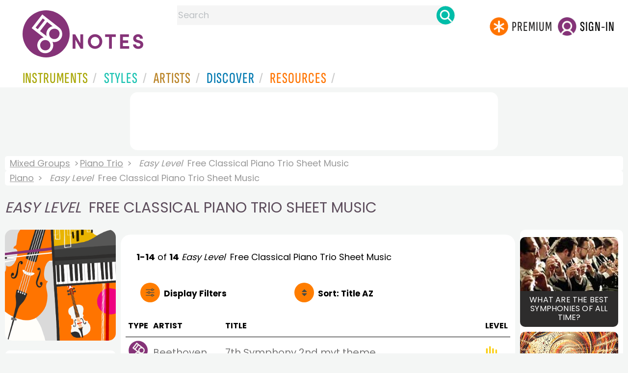

--- FILE ---
content_type: text/html
request_url: https://www.8notes.com/piano_trio/classical/sheet_music/default.asp?orderby=2u&difficulty=2
body_size: 13249
content:
<!DOCTYPE HTML>
<html>
<head>
<title>Easy Level&nbsp; Free Classical Piano Trio Sheet Music  - 8notes.com </title>
<meta name="description" content="Download, print and play audio for our high-quality <i>easy level&nbsp;</i> free classical piano trio sheet music collection, carefully selected for all music teachers, composers, performers, beginners and enthusiasts to play and enjoy.  ">
<meta charset="UTF-8">
<link rel="canonical" href="https://www.8notes.com/piano_trio/classical/sheet_music/?difficulty=2" />
<script language=javascript>

var filtersshowing,sortbyshowing;function displayfilters(e){1==e?!1==filtersshowing?(filtersshowing=!0,sortbyshowing=!1,fc.style.display="flex",fc.style.paddingTop="20px",sc1.style.display="none",sc2.style.display="none",fc1.style.display="block",fc2.style.display="block"):(filtersshowing=!1,fc.style.display="none",fc1.style.display="none",fc2.style.display="none"):!1==sortbyshowing?(sortbyshowing=!0,filtersshowing=!1,fc.style.display="flex",fc.style.paddingTop="20px",fc1.style.display="none",fc2.style.display="none",sc1.style.display="block",sc2.style.display="block"):(sortbyshowing=!1,fc.style.display="none",sc1.style.display="none",sc2.style.display="none")}function showsection(e){var s=document.getElementById(e);fc2.innerHTML="<ul>"+s.innerHTML,fc2.style.display="block";for(var l=fc2.getElementsByClassName("artistsub");l.length>0;)l[0].parentNode.removeChild(l[0])}sortbyshowing=!1,filtersshowing=!1;const checkhidden=()=>{window.matchMedia("(min-width: 968px)").matches?(document.getElementById("filter-columns").style.display="none",document.getElementById("levels").style.display="block",document.getElementById("types").style.display="block",document.getElementById("genres").style.display="block",document.getElementById("gs_heading").style.display="block"):(filtersshowing=!1,sortbyshowing=!1,fc.style.display="none",fc1.style.display="none",document.getElementById("levels").style.display="none",document.getElementById("types").style.display="none",document.getElementById("genres").style.display="none",document.getElementById("gs_heading").style.display="none")};function toggleSubsearch(){var e=document.getElementById("searchwithin");e.classList.toggle("show"),e.classList.contains("show")&&document.getElementById("subsearchbox").focus()}function showorderby(){document.getElementById("showorder").style.visibility="visible",document.getElementById("showorder").style.display="block"}function dovis(){document.getElementById("navmore").style.visibility="visible",document.getElementById("navmore").style.display="block"}window.addEventListener("resize",checkhidden),document.addEventListener("DOMContentLoaded",e=>{checkhidden()});




    function pl(fname, iconname) {
        dsrc = document.getElementById(iconname).src;
        if ( dsrc.indexOf('/images/stop_icon.png')<1) {

            
            document.getElementById('prevbut').src = '/playalong/' + fname;
    
    
            for (j = 0; j < 20; j++) {
                dd = document.getElementById('previcon' + j)
                if (dd) { dd.src = '/images/play_icon.png'; }
            }
            document.getElementById(iconname).src = '/images/stop_icon.png';

    
            document.getElementById('prevbut').play();
            aud = document.getElementById('prevbut')


            aud.addEventListener('ended', audioend);
        }
        else {
            audioend()
            document.getElementById('prevbut').pause();
        }   
    }
     function audioend()
     { for (j = 0; j < 20; j++) {
            dd = document.getElementById('previcon' + j)
            if (dd) {dd.src='/images/play_icon.png'; }
         }}
</script>
  
<style type="text/css">

#centercontent{ flex-grow: 1;padding:10px}
#filter-columns{display:none}
#sortcolumn1,#sortcolumn2,#filtercolumn1,#filtercolumn2{display:none}
#sortcolumn1,#filtercolumn1,#buttoncolumn1{width:40%!important}
#sortcolumn2,#filtercolumn2,#buttoncolumn2{width:60%!important}
        #gs_heading .box img {      width:100%;max-width:250px;border-radius:15px ;border:0}
        .gs_heading_main{border-radius:15px!important}
#languagebox{ padding-top:11px;font-size:18px;    font-weight: 700;}
.gs2,.box .text{width:177px!important}
.gs2 img{width:177px!important;height:177px!important}


#main_container #a1{margin-top:0!important}
    .mobilefilterline{font-weight: 700;}
     
.info_box{background:#f5f5f5;padding:5px}
@media (max-width: 640px)
{.gs2 {padding-left:0!important;padding-right:0!important;margin-right: 0!important;}
.info_box{font-size:14px}
} 
#searchwithin{visibility:hidden;display:none}
#rightcontent{width:180px}
#leftcontent {left: 10px;    width: 250px;    display: flex;    justify-content: center;        }
 
#container2{  display: flex;    gap: 10px;flex-direction:row;}
         
         
         #maincontent {background:#fff;    padding: 10px;        border-top-left-radius: 20px;    border-top-right-radius: 20px;}

#rightcontent {}
     #subbox{background-color:#7cc106;
    }
    #subbox:hover {
    background-color:#FF7D00;}
    @media all and (max-width:1600px) {
    
        #ulforsort {
    display: flex;
margin-right:50px;z-index:99999; 
         text-decoration: none;color:#000;font-weight:bold;
}
     
@media all and (max-width:1100px) {
     #languagebox{display:none;}
#container2{flex-wrap: wrap;gap:10px!important}
#maincontent {padding:10px 0!important}
#container{flex-direction: column;padding-left:0!important;padding-right:0!important;width:inherit}
        #centercontent{margin-left:0!important;margin-right:0!important;padding:10px!important;}
    #ulforsort{margin-top:0px!important;}
         #ulforsorta{
        text-indent: 0;
         
    }
         }

@media all and (max-width:640px) {
  padding-right: 3px;
    padding-left: 3px;
}
     #bringinfilters, #bringinfilters2 {
  width: 100%;display:none;
}
#filter-columns{display:flex;   width:100%;padding-top: 20px;}
ul#navigation2    li { width: 200px!important; height: 30px;  margin: 0 0 7px 0; }
ul#navigation2 li a {display: block; margin: 0 0 7px 0;white-space:nowrap;}
.navigation2 li a{margin:0}
ul#navigation2 li a:hover { background-color: #EFEFEF; color:#f70;text-decoration:underline;}

     
 </style>
  

     <link rel="shortcut icon" type="image/png" href="/imc/favicon-32x32.png"/>
<link rel="icon" sizes="192x192" href="/imc/8notes-logo-circle192.png">
<meta name="viewport" content="width=device-width,initial-scale=1" />
 


<LINK href="/xs/x254min.css" type=text/css rel=stylesheet>
 
<style>.herobox {opacity:100;position:relative} 
#herobox1, #herobox2, #herobox3{opacity:100;} 

.highlight_menu {
    background-color: #ffcc6669;  
}
</style>

         
        <script>
        (adsbygoogle = window.adsbygoogle || []).push({
            google_ad_client: "ca-pub-1899416976695671",
            enable_page_level_ads: true
        });
        </script>
</head>


<body>
 



<div id=darkgreenstrip> 
<div class=full_width_display>
    <div id=header_container>
    <div class="header__logo-box">
    
<div id=logo><a href=/><img id=notescircle  src="/im/8notes-logo-circle3.svg" alt="8notes logo circle" height=95  ><img    id=notesnotes src="/im/notes-purple2.svg" alt="8notes logo"></a></div>

<div id=searchdiv>

    <form id=searchform class=searchform action=/school/search_fsm.asp method=get name=searchform  > 
 
        <button type="button" id="close_search" aria-label="Close Search" onclick="javascript:closeSearch()">    
            <span >x</span>
        </button>


        <input autocomplete="off" id=searchbox    placeholder="Search"  type=text   name=keyword>
        <button type=submit id=searchgo aria-label="Search" class=searchgo ></button>
    </form>
    
    <script language=javascript>
    
function highlightFirstItem(){let e=document.querySelector("#newsearchbox ul.searchlist li:first-child");e&&e.classList.add("highlight_menu")}function moveToNextItem(e){let t=e.nextElementSibling;if(!t){let i=e.parentNode.parentNode.nextElementSibling;i&&"livesearch"===i.id&&(t=i.querySelector("li"))}t&&(e.classList.remove("highlight_menu"),t.classList.add("highlight_menu"))}function highlightLastItem(){let e=document.querySelectorAll("#newsearchbox ul.searchlist"),t=e[e.length-1],i=t.lastElementChild;i&&i.classList.add("highlight_menu")}function moveToPreviousItem(e){let t=e.previousElementSibling;if(!t){let i=e.parentNode.parentNode.previousElementSibling;i&&"instrument_livesearch"===i.id&&(t=i.querySelector("li:last-child"))}t&&(e.classList.remove("highlight_menu"),t.classList.add("highlight_menu"))}document.addEventListener("keydown",function(e){
    const isSearchBoxFocused=document.activeElement.id==='searchbox';if(!isSearchBoxFocused){return;}
    let t=e.key,i=document.querySelector(".highlight_menu");"ArrowDown"===t||"ArrowUp"===t?(e.preventDefault(),(i=document.querySelector(".highlight_menu"))?"ArrowDown"===t?moveToNextItem(i):moveToPreviousItem(i):"ArrowDown"===t?highlightFirstItem():highlightLastItem()):"Enter"===t&&i&&(e.preventDefault(),window.location.href=i.querySelector("a").href)});

 
const inputField = document.getElementById('searchbox');
let lastSubmittedValue = "";
inputField.onkeyup = function(event) {
    if (!(event.key === "ArrowDown" || event.key === "ArrowUp")) {
         const currentValue = inputField.value;
        if (currentValue !== lastSubmittedValue && currentValue.length>0) {
            debouncedShowResult(currentValue);
            
            debouncedShowInstrumentResult(currentValue);
            lastSubmittedValue = currentValue; // Update the last submitted value
        }
    }
};
</script>
<div id=newsearchbox  >
<div id="instrument_livesearch"></div>
    <div id="livesearch"></div>
</div>
</div>

<ul class="header__login-box" id=nav2020>
      
		
    <li style="flex-grow: 1;"></li>
		 <li><a href=/subscriptions/ class=loginbuttons  id=subscribe><div class="center-wrapper"><div class=logintext>Premium</div></div></a></li><li><span class=loginbuttons  id=signin  onclick="javascript:openForm()"><div class="center-wrapper">Sign-in</div></span></li>


    </ul>
  </div>

 
 

    

<div id=headstr >
<nav id="navnew" role="navigation" >
    
    <label class="menu__btn" for="menu__toggle" data-btn>
       <span id=btnSpan1></span>
  <span id=btnSpan2></span>
  <span id=btnSpan3></span>
    </label>
<ul id="ulfornav" data="ulfornav" class="clearfix menu__box"  ><li><a title="instruments" href="/instruments/" aria-haspopup="true" ><span>Instruments</span></a>
<ul class=menuforward ><li><a href="/piano/">Piano</a></li><li><a href="/guitar/">Guitar</a></li>
<li><a href="/violin/">Violin</a></li><li><a href="/flute/">Flute</a></li>
<li><a href="/saxophone/">Saxophone</a></li><li><a href="/voice/">Voice</a></li><li><a href="/clarinet/">Clarinet</a></li>
<li><a href="/trumpet/">Trumpet</a></li><li><a href="/instruments/  ">Other Instruments</a></li></ul></li>
<li><a title="styles" href=/styles/  aria-haspopup="true" ><span>Styles</span></a>
<ul class=menuforward  >
<li><a href="/all/classical/sheet_music/">Classical</a></li><li><a href="/jazz/">Jazz</a></li><li><a href="/traditional/">Traditional</a></li><li><a href="/all/rock_and_pop/sheet_music/">Rock and Pop</a></li><li><a href="/all/christmas/sheet_music/">Christmas</a></li><li><a href="/world/">World</a></li><li><a href="/styles/">Other Styles</a></li></ul></li>

<li><a title="artists" href=/artists/ aria-haspopup="true" ><span>Artists</span></a>

<ul class=menuforward  ><li><a href="/bach.asp">Bach</a></li><li><a href="/beethoven.asp">Beethoven</a></li><li><a href="/mozart.asp">Mozart</a></li><li><a href="/tchaikovsky.asp">Tchaikovsky</a></li><li><a href="/joplin.asp">Scott Joplin</a></li><li><a href="/chopin.asp">Chopin</a></li><li><a href="/artists/">Other Artists</a></li></ul></li> 
 
<li><a title="artists" href=/discover/ aria-haspopup="true"><span>Discover</span></a>
<ul class=menuforward  ><li><a href="/discover/very_quick_guide.asp">Very Quick Guides</a></li><li><a href="/discover/repertoire_guides.asp">Repertoire Guides</a></li><li><a href="/discover/news.asp">News</a></li><li><a href="/discover/memes.asp">Memes</a></li><li><a href="/discover/instruments.asp">Instruments</a></li><li><a href="/discover/discover.asp">Discover Music</a></li><li><a href="/discover/holidays.asp">Holidays</a></li></ul></li> 
 
<li><a href="/extras/" aria-haspopup="true" ><span>Resources</span></a><ul class=menuforward  ><li><a href="/guitar_tuner/">Guitar Tuner</a></li><li><a href="/guitar_chord_chart/">Guitar Chord Chart</a></li><li><a href="/guitar_scales/">Guitar Scales</a></li><li><a href="/metronome/">Metronome</a></li><li><a href="/piano_chord_chart">Piano Chord Chart</a></li><li><a href="/theory/">Music Theory</a></li><li><a  title="members" href=/members/>Members Pieces</a></li><li><a  title="forums" href=/f/>Forums</a></li><li><a href="/school/whats_new.asp">Latest Additions</a></li><li><a href="/extras/">More Resources...</a></li></ul></li>
    <li class="mobonly"><a  title="guitar tuner" href=/guitar_tuner/>Guitar Tuner</a></li>
    <li class="mobonly"><a  title="guitar chord chart" href=/guitar_chord_chart/>Guitar Chord Chart</a></li>
    <li class="mobonly"><a  title="piano chord chart" href=/piano_chord_chart/>Piano Chord Chart</a></li>
    <li class="mobonly"><a  title="metronome" href=/metronome/>Metronome</a></li>

</ul>
    
</nav></div>
     </div> 
     </div> 
   </div>
 

<center> 

<div class="greybox-responsive" style="margin-top:10px" >

<ins class="adsbygoogle notes-responsive"
     style="display:inline-block"
     data-ad-client="ca-pub-1899416976695671"
     data-ad-slot="8666309865"></ins>
<script>
    (adsbygoogle = window.adsbygoogle || []).push({});
</script></div></center>

<!-- Google tag (gtag.js) -->
<script async src="https://www.googletagmanager.com/gtag/js?id=G-HJYQDND77B"></script>
<script>
  window.dataLayer = window.dataLayer || [];
  function gtag(){dataLayer.push(arguments);}
  gtag('js', new Date());

  gtag('config', 'G-HJYQDND77B');
</script>


 
<style>.rightadinstpage,  {display:block!important}
#main_container #a1, .rightadinstpage{display:block!important}
</style>

  <div id="main_container"> 

    
 
 
<audio id="prevbut"  ></audio>

  
  
<div class="breadcrumb">
     
     
     <a href=/mixed/>Mixed Groups</a> 
    
    <a href=/piano_trio/>Piano Trio</a>  <span><i>Easy Level&nbsp;</i> Free Classical Piano Trio Sheet Music</span>
    </div><div class=breadcrumb >
     <a href=/piano/>Piano</a>  <span><i>Easy Level&nbsp;</i> Free Classical Piano Trio Sheet Music</span>
    
</div>



    
  <h1 class="artistmain upper"><i>Easy Level&nbsp;</i> Free Classical Piano Trio Sheet Music</h1> 
  
   <div id="container2"> 
       <div id=leftcontent >  
       <div id=ss2>
          
            
   
             
           <span id="gs_heading" alt="Piano Trio Sheet Music" title="Piano Trio Sheet Music" href="/piano_trio/"><div  class="box" style="display: flex;    justify-content: center;"><img class=gs_heading_main  src="/imc/piano-trio.gif" alt="Piano Trio Sheet Music" title="Piano Trio Sheet Music"></div></span>
           
             
                <div id=sidecontent2 >
                    <form name="radios"> 
                   
                         
                         
                         
                    <ul class="navigation2 " id=genres>
                        <li class="navheader artistsub">Genres</li>

                        
                        <LI ><a href=/piano_trio/all/>All</A>
                         <li class=navselected><a href=/piano_trio/classical/sheet_music/><span>Classical</span></a></li><li class=norm><a href=/piano_trio/rock_and_pop/sheet_music/><span>Rock & Pop</span></a></li><li class=norm><a href=/piano_trio/jazz/sheet_music/><span>Jazz</span></a></li><li class=norm><a href=/piano_trio/traditional/sheet_music/><span>Traditional</span></a></li><li class=norm><a href=/piano_trio/world/sheet_music/><span>World</span></a></li><li class=norm><a href=/piano_trio/film/sheet_music/><span>Film</span></a></li><li class=norm><a href=/piano_trio/weddings/sheet_music/><span>Wedding</span></a></li><li class=norm><a href=/piano_trio/christmas/sheet_music/><span>Christmas</span></a></li><li class=norm><a href=/piano_trio/childrens/sheet_music/><span>Childrens</span></a></li><li class=norm><a href=/piano_trio/adults/sheet_music/><span>Adults</span></a></li><li class=norm><a href=/piano_trio/christian/sheet_music/><span>Christian</span></a></li>

                        </ul>

                    <ul class="navigation2" id=types>
                        <li class="navheader artistsub">Types</li>
                    
                        <li class=norm><a href=/piano_trio/classical/><span>All</span></a></li>
                        
                        <li class=navselected><a href=/piano_trio/classical/sheet_music/?difficulty=2><span>Free Sheet Music</span></a></li>
                        <li class=norm><a href=/piano_trio/classical/subscribers/?difficulty=2><span>8notes Premium</span></a></li>
                        
                        
                    </ul>
                
                  <ul class="navigation2 " id=levels>
                        <li class="navheader artistsub">Level</li>

                      

                        <li class=norm><a href=/piano_trio/classical/sheet_music/?difficulty=0><span><img src=/images/sp.gif alt="All Levels Sheet Music" class="difflevel"> All</span></a></li>
                        <li class=norm><a href=/piano_trio/classical/sheet_music/?difficulty=1><span><img src=/images/eg1c2.gif alt="Beginner Level Sheet Music" class="difflevel"> Beginner</span></a></li>
                        <li class=navselected><a href=/piano_trio/classical/sheet_music/?difficulty=2><span><img src=/images/eg2c2.gif alt="Easy Level Sheet Music" class="difflevel"> Easy</span></a></li>
                        <li class=norm><a href=/piano_trio/classical/sheet_music/?difficulty=3><span><img src=/images/eg3c2.gif alt="Intermediate Level Sheet Music" class="difflevel"> Intermediate</span></a></li>
                        <li class=norm><a href=/piano_trio/classical/sheet_music/?difficulty=4><span><img src=/images/eg4c2.gif alt="Advanced Level Sheet Music" class="difflevel"> Advanced</span></a></li>
                       


                        </ul>
                        
                 </form  > 
                 
                </div></div> </div>  
<div id="centercontent">
<div id=maincontent>

 
<div id=result-line>
    <b>1-14</b> of <b>14</b> <i></i>  <i>Easy Level&nbsp;</i> Free  Classical Piano Trio  Sheet Music
                    <BR><span style="height:23px" class=rightad>&nbsp;<span>
                    
      </div>
          
<div class="mobilefilterline">
    <div id="filterline">
     <div id=buttoncolumn1>
     <a id="displayfilter" href="javascript:displayfilters(1)"><span class=rightad>Display </span>Filters</a>
      
         </div>
        <div id=buttoncolumn2>
  
  
       <a class=sortby title="instruments" href="javascript:displayfilters(2)" ><span class=rightad>Sort: </span><span>Title AZ</span></a>

 </div>
   </div> 
   </div> 
             





    <div id=filter-columns>
        <div id=sortcolumn1><li  class="norm col1"><a href=default.asp?orderby=5d&difficulty=2><span>Popularity</span></a></li>
                            <li class="navselected col1"><a href=default.asp?orderby=2u&difficulty=2><span>Title A-Z</span></a></li>
                            <li class="norm  col1"><a href=default.asp?orderby=2d&difficulty=2><span>Title Z-A</span></a></li>
                        <li class="norm col1"><a href=default.asp?orderby=4d&difficulty=2><span>Newest First</span></a></li>
                        </div>
<div id=sortcolumn2>
<li class="norm col2"><a href=default.asp?orderby=4u&difficulty=2><span>Oldest First</span></a></li>
                        <li class="norm  col2"><a href=default.asp?orderby=6u><span>Easiest First</span></a></li>
                            <li class="norm col2"><a href=default.asp?orderby=6d><span>Hardest First</span></a></li>
                        
 


    </div>
           
               
      <div id="filtercolumn1"><ul>
        <li><button id=solo-winds onclick="showsection('genres')">Genres</button></li>
        <li><button id=solo-winds onclick="showsection('types')">Types</button></li>
        <li><button id=solo-strings onclick="showsection('levels')">Level</button></li>
        

       </div>
       <div id="filtercolumn2"></div>
       </div>
 
        

         


        
        

 
             <br class="ca">    




        <div class="table-responsive">

        <table class="table_list">
            <thead>
            <tr><th class="ditchit">Type</th>
               <th>Artist</th><th>Title</th>
                
                <th class="ditchit">Level</th>
            
 </tr>
                </thead>
           
             
             <tr   onclick="document.location='/scores/17662.asp'"  >
               <td class="piece_type ditchit"><img src=/im/8notes-circle-purple-sm.svg class=scoreicon title= "Ludwig van Beethoven 7th Symphony 2nd mvt theme Sheet Music"></td>
                 <td class="artname">Beethoven  </td>
        <td class=" fsmtitle">7th Symphony 2nd mvt theme</td>
                     
                   <td class="level_type ditchit"><img title="Easy Level" alt="Easy Level" src=/images/eg2c2.gif class=difflevel></td>
                    </tr>
 
  
             
             <tr   onclick="document.location='/scores/52974.asp'"  >
               <td class="piece_type ditchit"><img src=/im/8notes-circle-purple-sm.svg class=scoreicon title= "Christoph Willibald Gluck Dance of Blessed Spirits from Orfeo and Euridice Sheet Music"></td>
                 <td class="artname">Gluck  </td>
        <td class=" fsmtitle">Dance of Blessed Spirits from Orfeo and Euridice</td>
                     
                   <td class="level_type ditchit"><img title="Easy Level" alt="Easy Level" src=/images/eg2c2.gif class=difflevel></td>
                    </tr>
 
  
             
             <tr   onclick="document.location='/scores/23943.asp'"  >
               <td class="piece_type ditchit"><img src=/im/8notes-circle-purple-sm.svg class=scoreicon title= "Pyotr Ilyich Tchaikovsky Dance of the Flowers from the Nutcracker Sheet Music"></td>
                 <td class="artname">Tchaikovsky  </td>
        <td class=" fsmtitle">Dance of the Flowers from the Nutcracker</td>
                     
                   <td class="level_type ditchit"><img title="Easy Level" alt="Easy Level" src=/images/eg2c2.gif class=difflevel></td>
                    </tr>
 
  
             
             <tr   onclick="document.location='/scores/35527.asp'"  >
               <td class="piece_type ditchit"><img src=/im/8notes-circle-purple-sm.svg class=scoreicon title= "Felix Mendelssohn Hark the Herald Angels Sing Sheet Music"></td>
                 <td class="artname">Mendelssohn  </td>
        <td class=" fsmtitle">Hark the Herald Angels Sing</td>
                     
                   <td class="level_type ditchit"><img title="Easy Level" alt="Easy Level" src=/images/eg2c2.gif class=difflevel></td>
                    </tr>
 
  
             
             <tr   onclick="document.location='/scores/31104.asp'"  >
               <td class="piece_type ditchit"><img src=/im/8notes-circle-purple-sm.svg class=scoreicon title= "Rev. Robert Lowry I Need Thee Every Hour Sheet Music"></td>
                 <td class="artname">Rev. Robert Lowry  </td>
        <td class=" fsmtitle">I Need Thee Every Hour</td>
                     
                   <td class="level_type ditchit"><img title="Easy Level" alt="Easy Level" src=/images/eg2c2.gif class=difflevel></td>
                    </tr>
 
  
             
             <tr   onclick="document.location='/scores/35591.asp'"  >
               <td class="piece_type ditchit"><img src=/im/8notes-circle-purple-sm.svg class=scoreicon title= "Antonin Dvorak Largo from the New World Symphony Sheet Music"></td>
                 <td class="artname">Dvorak  </td>
        <td class=" fsmtitle">Largo from the New World Symphony</td>
                     
                   <td class="level_type ditchit"><img title="Easy Level" alt="Easy Level" src=/images/eg2c2.gif class=difflevel></td>
                    </tr>
 
  
             
             <tr   onclick="document.location='/scores/21531.asp'"  >
               <td class="piece_type ditchit"><img src=/im/8notes-circle-purple-sm.svg class=scoreicon title= "J.S.Bach Minuet Sheet Music"></td>
                 <td class="artname">Bach  </td>
        <td class=" fsmtitle">Minuet</td>
                     
                   <td class="level_type ditchit"><img title="Easy Level" alt="Easy Level" src=/images/eg2c2.gif class=difflevel></td>
                    </tr>
 
  
             
             <tr   onclick="document.location='/scores/30761.asp'"  >
               <td class="piece_type ditchit"><img src=/im/8notes-circle-purple-sm.svg class=scoreicon title= "Gregorio Allegri Miserere Mei Deus Sheet Music"></td>
                 <td class="artname">Allegri  </td>
        <td class=" fsmtitle">Miserere Mei Deus</td>
                     
                   <td class="level_type ditchit"><img title="Easy Level" alt="Easy Level" src=/images/eg2c2.gif class=difflevel></td>
                    </tr>
 
  
             
             <tr   onclick="document.location='/scores/21241.asp'"  >
               <td class="piece_type ditchit"><img src=/im/8notes-circle-purple-sm.svg class=scoreicon title= "Ludwig van Beethoven Ode to Joy - Theme from Symphony No.9 Sheet Music"></td>
                 <td class="artname">Beethoven  </td>
        <td class=" fsmtitle">Ode to Joy - Theme from Symphony No.9</td>
                     
                   <td class="level_type ditchit"><img title="Easy Level" alt="Easy Level" src=/images/eg2c2.gif class=difflevel></td>
                    </tr>
 
  
             
             <tr   onclick="document.location='/scores/30852.asp'"  >
               <td class="piece_type ditchit"><img src=/im/8notes-circle-purple-sm.svg class=scoreicon title= "Antonin Dvorak Songs My Mother Taught Me (Als die alte Mutter) from Gypsy songs Sheet Music"></td>
                 <td class="artname">Dvorak  </td>
        <td class=" fsmtitle">Songs My Mother Taught Me (Als die alte Mutter) from Gypsy songs</td>
                     
                   <td class="level_type ditchit"><img title="Easy Level" alt="Easy Level" src=/images/eg2c2.gif class=difflevel></td>
                    </tr>
 
  
             
             <tr   onclick="document.location='/scores/40069.asp'"  >
               <td class="piece_type ditchit"><img src=/im/8notes-circle-purple-sm.svg class=scoreicon title= "Franz Josef Haydn The Heavens are Telling from The Creation (Die Schopfung) (vln, vla, pn) Sheet Music"></td>
                 <td class="artname">Haydn  </td>
        <td class=" fsmtitle">The Heavens are Telling from The Creation (Die Schopfung) (vln, vla, pn)</td>
                     
                   <td class="level_type ditchit"><img title="Easy Level" alt="Easy Level" src=/images/eg2c2.gif class=difflevel></td>
                    </tr>
 
  
             
             <tr   onclick="document.location='/scores/50781.asp'"  >
               <td class="piece_type ditchit"><img src=/im/8notes-circle-purple-sm.svg class=scoreicon title= "Camille Saint-Saens The Swan from Carnival of the Animals Sheet Music"></td>
                 <td class="artname">Saint-Saens  </td>
        <td class=" fsmtitle">The Swan from Carnival of the Animals</td>
                     
                   <td class="level_type ditchit"><img title="Easy Level" alt="Easy Level" src=/images/eg2c2.gif class=difflevel></td>
                    </tr>
 
  
             
             <tr   onclick="document.location='/scores/22757.asp'"  >
               <td class="piece_type ditchit"><img src=/im/8notes-circle-purple-sm.svg class=scoreicon title= "George Frideric Handel Theme from Water Music Sheet Music"></td>
                 <td class="artname">Handel  </td>
        <td class=" fsmtitle">Theme from Water Music</td>
                     
                   <td class="level_type ditchit"><img title="Easy Level" alt="Easy Level" src=/images/eg2c2.gif class=difflevel></td>
                    </tr>
 
  
             
             <tr   onclick="document.location='/scores/23767.asp'"  >
               <td class="piece_type ditchit"><img src=/im/8notes-circle-purple-sm.svg class=scoreicon title= "Johannes Brahms Waltz Sheet Music"></td>
                 <td class="artname">Brahms  </td>
        <td class=" fsmtitle">Waltz</td>
                     
                   <td class="level_type ditchit"><img title="Easy Level" alt="Easy Level" src=/images/eg2c2.gif class=difflevel></td>
                    </tr>
 
   

 </table>
  <BR><BR><BR><BR><BR> <BR><BR><BR><BR><BR> <BR><BR><BR><BR><BR> <BR><BR><BR><BR><BR> <BR><BR><BR><BR><BR> 
</div></div> 
    <div >
 <div  style=";margin-top:20px;">	 

       <h2 class="upper artistmain" id=combinations>Related Instruments and Combinations</h2> 
       
 
 <A class="gs2" href="/keyboard/sheet_music/"><div class=box><img loading=lazy   src=/imc/keyboards.gif alt="Keyboard sheet music"><div class="text">Keyboard</div></div></a>
 
<A class="gs2" href="/piano_duet/sheet_music/"><div class=box><img loading=lazy   src=/imc/piano-duet.gif alt="Piano Duet sheet music"><div class="text">Piano Duet</div></div></a>
<A class="gs2" href="/piano_trio/sheet_music/"><div class=box><img loading=lazy   src=/imc/piano-trio.gif alt="Piano Trio sheet music"><div class="text">Piano Trio</div></div></a>
<A class="gs2" href="/piano_quartet/sheet_music/"><div class=box><img loading=lazy   src=/imc/piano-quartet.gif alt="Piano Quartet sheet music"><div class="text">Piano Quartet</div></div></a>

<A class="gs2" href="/organ/sheet_music/"><div class=box><img loading=lazy   src=/imc/organ.gif alt="Organ sheet music"><div class="text">Organ</div></div></a>
<A class="gs2" href="/harpsichord/sheet_music/"><div class=box><img loading=lazy   src=/imc/harpsichord.gif alt="Harpsichord sheet music"><div class="text">Harpsichord</div></div></a>
<A class="gs2" href="/accordion/sheet_music/"><div class=box><img loading=lazy   src=/imc/accordion.gif alt="Accordion sheet music"><div class="text">Accordion</div></div></a>
<BR><BR class=ca> 

 
  
       
 
      <A class="gs2" href="/viola/sheet_music/"><div class=box><img loading=lazy   src=/imc/viola.gif alt="Viola sheet music"><div class="text">Viola</div></div></a>
      <A class="gs2" href="/violin_duet/sheet_music/"><div class=box><img loading=lazy   src=/imc/violin-duet.gif alt="Violin Duet sheet music"><div class="text">Violin Duet</div></div></a>
      <A class="gs2" href="/violin-viola_duet/sheet_music/"><div class=box><img loading=lazy   src=/imc/violin-viola-duet.gif alt="Violin & Viola sheet music"><div class="text">Violin & Viola</div></div></a>
       <A class="gs2" href="/violin-guitar_duet/sheet_music/"><div class=box><img loading=lazy   src=/imc/violin-guitar-duet.gif alt="Violin-Guitar Duet sheet music"><div class="text">Violin-Guitar Duet</div></div></a>
     <A class="gs2" href="/violin-flute_duet/sheet_music/"><div class=box><img loading=lazy   src=/imc/guitar-flute-duet.gif alt="Violin-Flute Duet sheet music"><div class="text">Violin-Flute Duet</div></div></a>
       <A class="gs2" href="/clarinet-violin_duet/sheet_music/"><div class=box><img loading=lazy   src=/imc/clarinet-violin-duet.gif alt="Clarinet-Violin Duet sheet music"><div class="text">Clarinet-Violin Duet</div></div></a>
      <A class="gs2" href="/trumpet-violin_duet/sheet_music/"><div class=box><img loading=lazy   src=/imc/trumpet-violin-duet.gif alt="Trumpet-Violin Duet sheet music"><div class="text">Trumpet-Violin Duet</div></div></a>
      
    <A class="gs2" href="/violin-cello_duet/sheet_music/"><div class=box><img loading=lazy   src=/imc/violin-cello-duet.gif alt="Violin & Cello sheet music"><div class="text">Violin & Cello</div></div></a>
      <A class="gs2" href="/violin_trio/sheet_music/"> <div class=box><img loading=lazy   src=/imc/violin-trio.gif alt="Violin Trio sheet music"><div class="text">Violin Trio</div></div></a>
       <A class="gs2" href="/string_trio/sheet_music/"><div class=box><img loading=lazy   src=/imc/string-trio.gif alt="String Trio sheet music"><div class="text">String Trio</div></div></a>
       <A class="gs2" href="/flute-clarinet-violin/sheet_music/"><div class=box><img loading=lazy   src=/imc/flute-clarinet-violin.gif alt="Flute-Clarinet Violin sheet music"><div class="text">Flute-Clarinet Violin</div></div></a>
       <A class="gs2" href="/violin-clarinet-cello/sheet_music/"><div class=box><img loading=lazy   src=/imc/violin-clarinet-cello.gif alt="Violin-Clarinet Cello sheet music"><div class="text">Violin-Clarinet Cello</div></div></a>
       
       <A class="gs2" href="/flute-violin-cello/sheet_music/"><div class=box><img loading=lazy   src=/imc/flute-violin-cello.gif alt="Flute-Violin Cello sheet music"><div class="text">Flute-Violin Cello</div></div></a>
       <A class="gs2" href="/violin_quartet/sheet_music/"> <div class=box><img loading=lazy   src=/imc/violin-quartet.gif alt="Violin Quartet sheet music"><div class="text">Violin Quartet</div></div></a>
       <A class="gs2" href="/string_quartet/sheet_music/"><div class=box><img loading=lazy   src=/imc/strings.gif alt="String Quartet sheet music"><div class="text">String Quartet</div></div></a>
       <A class="gs2" href="/string_quintet/sheet_music/"><div class=box><img loading=lazy   src=/imc/string-quintet.gif alt="String Quintet sheet music"><div class="text">String Quintet</div></div></a>
              <A class="gs2" href="/violin_ensemble/sheet_music/"><div class=box><img loading=lazy   src=/imc/violin-ensemble.gif alt="Violin Ensemble sheet music"><div class="text">Violin Ensemble</div></div></a>
       <A class="gs2" href="/string_ensemble/sheet_music/"><div class=box><img loading=lazy   src=/imc/string-ensemble.gif alt="String Ensemble sheet music"><div class="text">String Ensemble</div></div></a>
 
<BR><BR class=ca>
 <h2 class="upper artistmain" id=combinations>Violin-playing Composers</h2> 
 <a class=" gs2 compilations" href="/paganini.asp"><div class="box">
    <img width="200" height="158" src="/imc/paganini.jpg" alt="Niccolò Paganini sheet music" loading="lazy"  />
    <div class="text_l text">Niccolò Paganini</div>
</div></a>

<a class=" gs2 compilations" href="/tartini.asp"><div class="box">
    <img width="200" height="158" src="/imc/tartini.jpg" alt="Giuseppe Tartini sheet music" loading="lazy"  />
    <div class="text_l text">Giuseppe Tartini</div>
</div></a>
 

<a class=" gs2 compilations" href="/corelli.asp"><div class="box">
    <img width="200" height="158" src="/imc/corelli.jpg" alt="Arcangelo Corelli sheet music" loading="lazy"  />
    <div class="text_l text">Arcangelo Corelli</div>
</div></a>

<a class=" gs2 compilations" href="/heinrich_ignaz_franz_biber.asp"><div class="box">
    <img width="200" height="158" src="/imc/heinrich_ignaz_franz_biber.jpg" alt="Heinrich Ignaz Franz Biber sheet music" loading="lazy"  />
    <div class="text_l text">Heinrich Ignaz Franz Biber</div>
</div></a>
 
  

<a class=" gs2 compilations" href="/pablo_de_sarasate.asp"><div class="box">
    <img width="200" height="158" src="/imc/saraste.jpg" alt="Pablo de Sarasate sheet music" loading="lazy"  />
    <div class="text_l text">Pablo de Sarasate</div>
</div></a>

<a class=" gs2 compilations" href="/kreisler.asp"><div class="box">
    <img width="200" height="158" src="/imc/kreisler.jpg" alt="Fritz Kreisler sheet music" loading="lazy"  />
    <div class="text_l text">Fritz Kreisler</div>
</div></a>

<a class=" gs2 compilations" href="/henry_eccles.asp"><div class="box">
    <img width="200" height="158" src="/imc/henry_eccles.jpg" alt="Henry Eccles sheet music" loading="lazy"  />
    <div class="text_l text">Henry Eccles</div>
</div></a>

<a class=" gs2 compilations" href="/joseph_joachim.asp"><div class="box">
    <img width="200" height="158" src="/imc/joseph_joachim.jpg" alt="Joseph Joachim sheet music" loading="lazy"  />
    <div class="text_l text">Joseph Joachim</div>
</div></a>

<a class=" gs2 compilations" href="/charles-auguste_de_beriot.asp"><div class="box">
    <img width="200" height="158" src="/imc/charles-auguste_de_beriot.jpg" alt="Charles Auguste de Bériot sheet music" loading="lazy"  />
    <div class="text_l text">Charles Auguste de Bériot</div>
</div></a>

<a class=" gs2 compilations" href="/henri_vieuxtemps.asp"><div class="box">
    <img width="200" height="158" src="/imc/henri_vieuxtemps.jpg" alt="Henri Vieuxtemps sheet music" loading="lazy"  />
    <div class="text_l text">Henri Vieuxtemps</div>
</div></a>

 
 
      <A class="gs2" href="/cello_duet/sheet_music/"> <div class=box><img loading=lazy   src=/imc/cello-duet.gif alt="Cello Duet sheet music"><div class="text">Cello Duet</div></div></a>
      <A class="gs2" href="/violin-cello_duet/sheet_music/"> <div class=box><img loading=lazy   src=/imc/violin-cello-duet.gif alt="Cello & Violin sheet music"><div class="text">Cello & Violin</div></div></a>
       <A class="gs2" href="/viola-cello_duet/sheet_music/"><div class=box><img loading=lazy   src=/imc/violin-cello-duet.gif alt="Cello & Viola sheet music"><div class="text">Cello & Viola</div></div></a>
       <A class="gs2" href="/cello_trio/"> <div class=box><img loading=lazy   src=/imc/cello-trio.gif alt="Cello Trio sheet music"><div class="text">Cello Trio</div></div></a>
       <A class="gs2" href="/string_trio/sheet_music/"> <div class=box><img loading=lazy   src=/imc/string-trio.gif alt="String Trio sheet music"><div class="text">String Trio</div></div></a>
       <A class="gs2" href="/cello_quartet/sheet_music/"><div class=box><img loading=lazy   src=/imc/cello-quartet.gif alt="Cello Quartet sheet music"><div class="text">Cello Quartet</div></div></a>
       <A class="gs2" href="/string_quartet/sheet_music/"><div class=box><img loading=lazy   src=/imc/strings.gif alt="String Quartet sheet music"><div class="text">String Quartet</div></div></a>
       <A class="gs2" href="/string_quintet/sheet_music/"><div class=box><img loading=lazy   src=/imc/string-quintet.gif alt="String Quintet sheet music"><div class="text">String Quintet</div></div></a>
       <A class="gs2" href="/cello_ensemble/sheet_music/"><div class=box><img loading=lazy   src=/imc/cello-ensemble.gif alt="Cello Ensemble sheet music"><div class="text">Cello Ensemble</div></div></a>
       <A class="gs2" href="/string_ensemble/sheet_music/"><div class=box><img loading=lazy   src=/imc/string-ensemble.gif alt="String Ensemble sheet music"><div class="text">String Ensemble</div></div></a>
       
       <h2 class="upper artistmain" id=combinations>Pianist-Composers</h2> 
       
 
<a class=" gs2 compilations" href="/chopin.asp"><div class="box">
    <img width="200" height="158" src="/imc/chopin.jpg" alt="Frédéric Chopin sheet music" loading="lazy"  />
    <div class="text_l text"> Frédéric Chopin</div>
</div></a>

<a class=" gs2 compilations" href="/liszt.asp"><div class="box">
    <img width="200" height="158" src="/imc/liszt.jpg" alt="Franz Liszt sheet music" loading="lazy"  />
    <div class="text_l text">Franz Liszt</div>
</div></a>

<a class=" gs2 compilations" href="/rachmaninoff.asp"><div class="box">
    <img width="200" height="158" src="/imc/rachmaninoff.jpg" alt="Sergei Rachmaninoff sheet music" loading="lazy"  />
    <div class="text_l text">Sergei Rachmaninoff</div>
</div></a>

<a class=" gs2 compilations" href="/scriabin.asp"><div class="box">
    <img width="200" height="158" src="/imc/scriabin.jpg" alt="Alexander Scriabin sheet music" loading="lazy"  />
    <div class="text_l text">Alexander Scriabin</div>
</div></a>

<a class=" gs2 compilations" href="/clementi.asp"><div class="box">
    <img width="200" height="158" src="/imc/clementi.jpg" alt="Muzio Clementi sheet music" loading="lazy"  />
    <div class="text_l text">Muzio Clementi</div>
</div></a>

<a class=" gs2 compilations" href="/czerny.asp"><div class="box">
    <img width="200" height="158" src="/imc/czernykarl.jpg" alt="Carl Czerny sheet music" loading="lazy"  />
    <div class="text_l text">Carl Czerny</div>
</div></a>

<a class=" gs2 compilations" href="/satie.asp"><div class="box">
    <img width="200" height="158" src="/imc/satie.jpg" alt="Erik Satie sheet music" loading="lazy"  />
    <div class="text_l text">Erik Satie</div>
</div></a>

<a class=" gs2 compilations" href="/joplin.asp"><div class="box">
    <img width="200" height="158" src="/imc/joplin.jpg" alt="Scott Joplin sheet music" loading="lazy"  />
    <div class="text_l text">Scott Joplin</div>
</div></a>
 
 
 
<BR><BR>

 


<h2 class="upper artistmain" id="combinations">Popular Classical Composers</h2>
<a class=" gs2 compilations" href="/beethoven.asp"><div class="box">
    <img width="200" height="158" src="/imc/beethoven.jpg" alt="Ludwig van Beethoven sheet music" loading="lazy"  />
    <div class="text_l text">Ludwig van Beethoven</div>
</div></a>

<a class=" gs2 compilations" href="/mozart.asp"><div class="box">
    <img width="200" height="158" src="/imc/mozart.jpg" alt="Wolfgang Amadeus Mozart sheet music" loading="lazy"  />
    <div class="text_l text">Wolfgang Amadeus Mozart</div>
</div></a>

<a class=" gs2 compilations" href="/bach.asp"><div class="box">
    <img width="200" height="158" src="/imc/250px-JSBach.jpg" alt="J. S. Bach sheet music" loading="lazy"  />
    <div class="text_l text">J. S. Bach</div>
</div></a>

<a class=" gs2 compilations" href="/tchaikovsky.asp"><div class="box">
    <img width="200" height="158" src="/imc/tchaikovsky.jpg" alt="Pyotr Ilyich Tchaikovsky sheet music" loading="lazy"  />
    <div class="text_l text">Pyotr Ilyich Tchaikovsky</div>
</div></a>

<a class=" gs2 compilations" href="/ravel.asp"><div class="box">
    <img width="200" height="158" src="/imc/ravel.jpg" alt="Maurice Ravel sheet music" loading="lazy"  />
    <div class="text_l text">Maurice Ravel</div>
</div></a>

<a class=" gs2 compilations" href="/chopin.asp"><div class="box">
    <img width="200" height="158" src="/imc/chopin.jpg" alt="Frederic Chopin sheet music" loading="lazy"  />
    <div class="text_l text">Frederic Chopin</div>
</div></a>

<a class=" gs2 compilations" href="/debussy.asp"><div class="box">
    <img width="200" height="158" src="/imc/ClaudeDebussyC.jpg" alt="Claude Debussy sheet music" loading="lazy"  />
    <div class="text_l text">Claude Debussy</div>
</div></a>

<a class=" gs2 compilations" href="/joplin.asp"><div class="box">
    <img width="200" height="158" src="/imc/joplin.jpg" alt="Scott Joplin sheet music" loading="lazy"  />
    <div class="text_l text">Scott Joplin</div>
</div></a>

<a class=" gs2 compilations" href="/brahms.asp"><div class="box">
    <img width="200" height="158" src="/imc/brahms.jpg" alt="Johannes Brahms sheet music" loading="lazy"  />
    <div class="text_l text">Johannes Brahms</div>
</div></a>

<a class=" gs2 compilations" href="/pachelbel.asp"><div class="box">
    <img width="200" height="158" src="/imc/pachelbel.jpg" alt="Johann Pachelbel sheet music" loading="lazy"  />
    <div class="text_l text">Johann Pachelbel</div>
</div></a>

<a class=" gs2 compilations" href="/vivaldi.asp"><div class="box">
    <img width="200" height="158" src="/imc/vivaldi.jpg" alt="Antonio Vivaldi sheet music" loading="lazy"  />
    <div class="text_l text">Antonio Vivaldi</div>
</div></a>

<a class=" gs2 compilations" href="/dvorak.asp"><div class="box">
    <img width="200" height="158" src="/imc/dvorak.jpg" alt="Antonin Dvorak sheet music" loading="lazy"  />
    <div class="text_l text">Antonin Dvorak</div>
</div></a>

<a class=" gs2 compilations" href="/handel.asp"><div class="box">
    <img width="200" height="158" src="/imc/handel.jpg" alt="George Frideric Handel sheet music" loading="lazy"  />
    <div class="text_l text">George Frideric Handel</div>
</div></a>

<a class=" gs2 compilations" href="/paganini.asp"><div class="box">
    <img width="200" height="158" src="/imc/paganini.jpg" alt="Niccolo Paganini sheet music" loading="lazy"  />
    <div class="text_l text">Niccolo Paganini</div>
</div></a>

<a class=" gs2 compilations" href="/rossini.asp"><div class="box">
    <img width="200" height="158" src="/imc/GiacchinoRossini.jpg" alt="Gioachino Rossini sheet music" loading="lazy"  />
    <div class="text_l text">Gioachino Rossini</div>
</div></a>

<a class=" gs2 compilations" href="/mussorgsky.asp"><div class="box">
    <img width="200" height="158" src="/imc/mussorgsky.jpg" alt="Modest Mussorgsky sheet music" loading="lazy"  />
    <div class="text_l text">Modest Mussorgsky</div>
</div></a>

<a class=" gs2 compilations" href="/grieg.asp"><div class="box">
    <img width="200" height="158" src="/imc/grieg.jpg" alt="Edvard Grieg sheet music" loading="lazy"  />
    <div class="text_l text">Edvard Grieg</div>
</div></a>

<a class=" gs2 compilations" href="/rimsky-korsakov.asp"><div class="box">
    <img width="200" height="158" src="/imc/RimskyKorsakov.jpg" alt="Nikolai Rimsky-Korsakov sheet music" loading="lazy"  />
    <div class="text_l text">Nikolai Rimsky-Korsakov</div>
</div></a>

<a class=" gs2 compilations" href="/offenbach.asp"><div class="box">
    <img width="200" height="158" src="/imc/offenbach.jpg" alt="Jacques Offenbach sheet music" loading="lazy"  />
    <div class="text_l text">Jacques Offenbach</div>
</div></a>

<a class=" gs2 compilations" href="/satie.asp"><div class="box">
    <img width="200" height="158" src="/imc/satie.jpg" alt="Erik Satie sheet music" loading="lazy"  />
    <div class="text_l text">Erik Satie</div>
</div></a>



</div>
<BR><BR> 

</div></div>

<div id=a1 class="rightad"> 

<div class=card-container>
<a href=/discover/best_symphonies.asp>
<div class=card>
<img   src=/discover/thumbs/symphonies.jpg alt="A Symphony Orchestra">
<div class=container>
<h3>What are the best symphonies of all time?</h3>
</div>
</div>
</a>
</div>
<div class=card-container>
<a href=/discover/ravel_bolero.asp>
<div class=card>
<img   src=/discover/thumbs/ravel-bolero.jpg alt="Ravel&#39;s Bolero">
<div class=container>
<h3>The surprising story of Ravel&#39;s Bolero</h3>
</div>
</div>
</a>
</div>

<div class="card rightadinstpage">


<div class="card-container">
    <a href="/school/lessons/piano/beginner_piano_method_lessons_book1.asp">
        <div class="card">
            <img src="/imc/lessons.gif" alt="Free Beginner Piano Lessons (Book 1) - 30 Progressive Pieces + Playalong" title="Free Beginner Piano Lessons (Book 1) - 30 Progressive Pieces + Playalong">
            <div class="container">
                <h3>Free Beginner Piano Lessons (Book 1) - 30 Progressive Pieces</h3>
            </div>
        </div>
    </a>
<br>

</div> 

 
 <div class="card rightadinstpage" style="display:block!important">
 
<!-- 8notes wide sky -->
<ins class="adsbygoogle"
     style="display:inline-block;width:160px;height:600px"
     data-ad-client="ca-pub-1899416976695671"
     data-ad-slot="0050429236"></ins>
<script>
    (adsbygoogle = window.adsbygoogle || []).push({});
</script>
</div><BR><BR>
  
  
 
</div></div>
  </div>  </div> 
  
  
<center>
 <div class="greybox-responsive" style="margin-top:10px" >

<!-- 8notes responsive -->
<ins class="adsbygoogle notes-responsive"
     style="display:inline-block"
     data-ad-client="ca-pub-1899416976695671"
     data-ad-slot="8666309865"></ins>
<script>
    (adsbygoogle = window.adsbygoogle || []).push({});

    
</script></div></center> 

 
 <script>
 var cs=document.getElementById('callsearchwithin');
 if(cs){cs.addEventListener('click', toggleSubsearch)};
var lc = document.getElementById('leftcontent')
var fc = document.getElementById('filter-columns')
var fc1 = document.getElementById('filtercolumn1')
var fc2 = document.getElementById('filtercolumn2')
var sc1 = document.getElementById('sortcolumn1')
var sc2 = document.getElementById('sortcolumn2')
        </script>

<script src="/inc/footerminNOV23-2a.js" defer></script>

<br> 
<div class="form-popup " id="logindiv">
<div class=reveal-modal>
  <form action="/members/login2.asp" class=" modal-content  form-container" method=post>
    <div style="text-transform:uppercase">Login</div><button type="button"  id=login_close   onclick="closeForm()">x</button> 
<BR><BR>
    <label class=formlabel for="email"><b>Email</b></label><BR>
    <input type="text" placeholder="Enter Email" name="email" required>
<BR>
    <label class=formlabel for="psw"><b>Password</b></label><BR>
    <input type="password" placeholder="Enter Password" name="password" required>
	
<input type=hidden name=url value="/piano_trio/classical/sheet_music/default.asp">
 
        <input type=checkbox class="styledinput" name=public value=1 checked> Remember on this computer?
        <BR><BR>
    <button type="submit" class="btn">Login</button>
	<div id=lgtxt>or</div>
	<button type="button" class="btn register" onclick="location.href='/members/register.asp'">Register</button>
    <div style="margin:auto;width:120px"><BR><a href=/members/forgotten.asp>Forgotten password?</a><BR></div>
  </form>
</div>
</div>


<footer>
<div id=botcontent>
<div id=botcontenttop>
<div class=botstuff>
<BR>
 
<ul id=botlist><li> <a HREF=/help/ ><span>Help</span></a></li> <li><a href=/help/money_back_guarantee.asp><span>Money Back Guarantee</span></a></li> <li><a href=/help/privacy.asp><span>Privacy Policy</span></a></li><li><a href=/help/terms.asp><span>Terms</span></a></li>
 <li><a href=/help/about.asp><span>About Us</span></a></li><li><a href=/tour.asp><span>Site Tour</span></a></li><li><a href=/help/contact.asp><span>Contact Us</span></a></li><li><a href=/questionnaire.asp><span>Help Us Improve!</span></a></li></ul></div>

<div class="botstuff"> <div class="centered"> </div><div class="centered"><ul id="flaglist"><li id="flag1"><a aria-label="Site tour (English)" href="/tour.asp"></a></li><li id="flag2"><a aria-label="Site tour (US English)" href="/tour.asp"></a></li><li id="flag3"><a aria-label="Site tour (French)" href="/tour_fr.asp"></a></li><li id="flag7"><a aria-label="Site tour (Japanese)" href="/tour_jp.asp"></a></li><li id="flag4"><a aria-label="Site tour (Chinese)" href="/tour_ch.asp"></a></li><li id="flag5"><a aria-label="Site tour (Spanish)" href="/tour_es.asp"></a></li><li id="flag6"><a aria-label="Site tour (German)" href="/tour_de.asp"></a></li></ul></div></div>
</div></div> 

<div class="botline1"><div class="s" >&copy; 2000-2026 8notes.com</div></div>
 </footer>
    <script type="text/javascript">
          function downloadJSAtOnload() {
          var element = document.createElement("script");
          element.src = "https://pagead2.googlesyndication.com/pagead/js/adsbygoogle.js";
          document.body.appendChild(element);
          }
          if (window.addEventListener)
          window.addEventListener("load", downloadJSAtOnload, false);
          else if (window.attachEvent)
          window.attachEvent("onload", downloadJSAtOnload);
          else window.onload = downloadJSAtOnload;
          </script>

</body>
</html>


--- FILE ---
content_type: text/html; charset=utf-8
request_url: https://www.google.com/recaptcha/api2/aframe
body_size: 267
content:
<!DOCTYPE HTML><html><head><meta http-equiv="content-type" content="text/html; charset=UTF-8"></head><body><script nonce="kKna2vl1kVyygkKw4I_SaA">/** Anti-fraud and anti-abuse applications only. See google.com/recaptcha */ try{var clients={'sodar':'https://pagead2.googlesyndication.com/pagead/sodar?'};window.addEventListener("message",function(a){try{if(a.source===window.parent){var b=JSON.parse(a.data);var c=clients[b['id']];if(c){var d=document.createElement('img');d.src=c+b['params']+'&rc='+(localStorage.getItem("rc::a")?sessionStorage.getItem("rc::b"):"");window.document.body.appendChild(d);sessionStorage.setItem("rc::e",parseInt(sessionStorage.getItem("rc::e")||0)+1);localStorage.setItem("rc::h",'1769583783385');}}}catch(b){}});window.parent.postMessage("_grecaptcha_ready", "*");}catch(b){}</script></body></html>